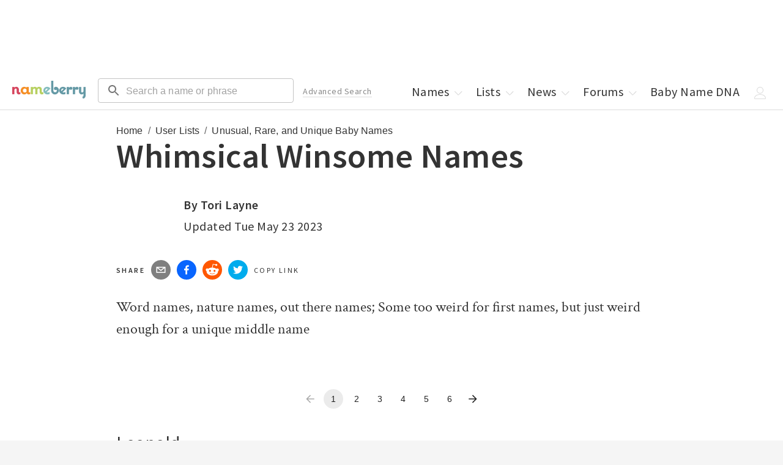

--- FILE ---
content_type: application/javascript; charset=utf-8
request_url: https://nameberry.com/_next/static/chunks/4696-6926ba1f4fb1833d.js
body_size: 4226
content:
try{let e="undefined"!=typeof window?window:"undefined"!=typeof global?global:"undefined"!=typeof globalThis?globalThis:"undefined"!=typeof self?self:{},t=(new e.Error).stack;t&&(e._sentryDebugIds=e._sentryDebugIds||{},e._sentryDebugIds[t]="243d6ead-288a-4128-b2fd-226159bcd6af",e._sentryDebugIdIdentifier="sentry-dbid-243d6ead-288a-4128-b2fd-226159bcd6af")}catch(e){}"use strict";(self.webpackChunk_N_E=self.webpackChunk_N_E||[]).push([[4696],{94669:function(e,t,a){var r=a(88169),i=a(85893);t.Z=(0,r.Z)((0,i.jsx)("path",{d:"M20 11H7.83l5.59-5.59L12 4l-8 8 8 8 1.41-1.41L7.83 13H20z"}),"ArrowBack")},77331:function(e,t,a){var r=a(88169),i=a(85893);t.Z=(0,r.Z)((0,i.jsx)("path",{d:"m12 4-1.41 1.41L16.17 11H4v2h12.17l-5.58 5.59L12 20l8-8z"}),"ArrowForward")},70872:function(e,t,a){a.d(t,{Z:function(){return m}});var r=a(67294),i=a(90512),o=a(94780),s=a(1588),n=a(34867);function getPaginationUtilityClass(e){return(0,n.ZP)("MuiPagination",e)}(0,s.Z)("MuiPagination",["root","ul","outlined","text"]);var l=a(19032),p=a(6964),d=a(90948),c=a(82395),u=a(85893);let useUtilityClasses=e=>{let{classes:t,variant:a}=e;return(0,o.Z)({root:["root",a],ul:["ul"]},getPaginationUtilityClass,t)},v=(0,d.ZP)("nav",{name:"MuiPagination",slot:"Root",overridesResolver:(e,t)=>{let{ownerState:a}=e;return[t.root,t[a.variant]]}})({}),g=(0,d.ZP)("ul",{name:"MuiPagination",slot:"Ul",overridesResolver:(e,t)=>t.ul})({display:"flex",flexWrap:"wrap",alignItems:"center",padding:0,margin:0,listStyle:"none"});function defaultGetAriaLabel(e,t,a){return"page"===e?`${a?"":"Go to "}page ${t}`:`Go to ${e} page`}let y=r.forwardRef(function(e,t){let a=(0,c.i)({props:e,name:"MuiPagination"}),{boundaryCount:r=1,className:o,color:s="standard",count:n=1,defaultPage:d=1,disabled:y=!1,getItemAriaLabel:m=defaultGetAriaLabel,hideNextButton:f=!1,hidePrevButton:b=!1,onChange:h,page:x,renderItem:Z=e=>(0,u.jsx)(p.Z,{...e}),shape:$="circular",showFirstButton:k=!1,showLastButton:C=!1,siblingCount:P=1,size:R="medium",variant:M="text",...z}=a,{items:S}=function(e={}){let{boundaryCount:t=1,componentName:a="usePagination",count:r=1,defaultPage:i=1,disabled:o=!1,hideNextButton:s=!1,hidePrevButton:n=!1,onChange:p,page:d,showFirstButton:c=!1,showLastButton:u=!1,siblingCount:v=1,...g}=e,[y,m]=(0,l.Z)({controlled:d,default:i,name:a,state:"page"}),handleClick=(e,t)=>{d||m(t),p&&p(e,t)},range=(e,t)=>{let a=t-e+1;return Array.from({length:a},(t,a)=>e+a)},f=range(1,Math.min(t,r)),b=range(Math.max(r-t+1,t+1),r),h=Math.max(Math.min(y-v,r-t-2*v-1),t+2),x=Math.min(Math.max(y+v,t+2*v+2),r-t-1),Z=[...c?["first"]:[],...n?[]:["previous"],...f,...h>t+2?["start-ellipsis"]:t+1<r-t?[t+1]:[],...range(h,x),...x<r-t-1?["end-ellipsis"]:r-t>t?[r-t]:[],...b,...s?[]:["next"],...u?["last"]:[]],buttonPage=e=>{switch(e){case"first":return 1;case"previous":return y-1;case"next":return y+1;case"last":return r;default:return null}},$=Z.map(e=>"number"==typeof e?{onClick:t=>{handleClick(t,e)},type:"page",page:e,selected:e===y,disabled:o,"aria-current":e===y?"true":void 0}:{onClick:t=>{handleClick(t,buttonPage(e))},type:e,page:buttonPage(e),selected:!1,disabled:o||!e.includes("ellipsis")&&("next"===e||"last"===e?y>=r:y<=1)});return{items:$,...g}}({...a,componentName:"Pagination"}),O={...a,boundaryCount:r,color:s,count:n,defaultPage:d,disabled:y,getItemAriaLabel:m,hideNextButton:f,hidePrevButton:b,renderItem:Z,shape:$,showFirstButton:k,showLastButton:C,siblingCount:P,size:R,variant:M},w=useUtilityClasses(O);return(0,u.jsx)(v,{"aria-label":"pagination navigation",className:(0,i.Z)(w.root,o),ownerState:O,ref:t,...z,children:(0,u.jsx)(g,{className:w.ul,ownerState:O,children:S.map((e,t)=>(0,u.jsx)("li",{children:Z({...e,color:s,"aria-label":m(e.type,e.page,e.selected),shape:$,size:R,variant:M})},t))})})});var m=y},6964:function(e,t,a){a.d(t,{Z:function(){return z}});var r=a(67294),i=a(90512),o=a(94780),s=a(78655),n=a(86475),l=a(1588),p=a(34867);function getPaginationItemUtilityClass(e){return(0,p.ZP)("MuiPaginationItem",e)}let d=(0,l.Z)("MuiPaginationItem",["root","page","sizeSmall","sizeLarge","text","textPrimary","textSecondary","outlined","outlinedPrimary","outlinedSecondary","rounded","ellipsis","firstLast","previousNext","focusVisible","disabled","selected","icon","colorPrimary","colorSecondary"]);var c=a(91514),u=a(98216),v=a(40902),g=a(88169),y=a(85893),m=(0,g.Z)((0,y.jsx)("path",{d:"M18.41 16.59L13.82 12l4.59-4.59L17 6l-6 6 6 6zM6 6h2v12H6z"}),"FirstPage"),f=(0,g.Z)((0,y.jsx)("path",{d:"M5.59 7.41L10.18 12l-4.59 4.59L7 18l6-6-6-6zM16 6h2v12h-2z"}),"LastPage"),b=(0,g.Z)((0,y.jsx)("path",{d:"M15.41 7.41L14 6l-6 6 6 6 1.41-1.41L10.83 12z"}),"NavigateBefore"),h=(0,g.Z)((0,y.jsx)("path",{d:"M10 6L8.59 7.41 13.17 12l-4.58 4.59L10 18l6-6z"}),"NavigateNext"),x=a(80560),Z=a(90948),$=a(88157),k=a(82395);let overridesResolver=(e,t)=>{let{ownerState:a}=e;return[t.root,t[a.variant],t[`size${(0,u.Z)(a.size)}`],"text"===a.variant&&t[`text${(0,u.Z)(a.color)}`],"outlined"===a.variant&&t[`outlined${(0,u.Z)(a.color)}`],"rounded"===a.shape&&t.rounded,"page"===a.type&&t.page,("start-ellipsis"===a.type||"end-ellipsis"===a.type)&&t.ellipsis,("previous"===a.type||"next"===a.type)&&t.previousNext,("first"===a.type||"last"===a.type)&&t.firstLast]},useUtilityClasses=e=>{let{classes:t,color:a,disabled:r,selected:i,size:s,shape:n,type:l,variant:p}=e,d={root:["root",`size${(0,u.Z)(s)}`,p,n,"standard"!==a&&`color${(0,u.Z)(a)}`,"standard"!==a&&`${p}${(0,u.Z)(a)}`,r&&"disabled",i&&"selected",{page:"page",first:"firstLast",last:"firstLast","start-ellipsis":"ellipsis","end-ellipsis":"ellipsis",previous:"previousNext",next:"previousNext"}[l]],icon:["icon"]};return(0,o.Z)(d,getPaginationItemUtilityClass,t)},C=(0,Z.ZP)("div",{name:"MuiPaginationItem",slot:"Root",overridesResolver})((0,$.Z)(({theme:e})=>({...e.typography.body2,borderRadius:16,textAlign:"center",boxSizing:"border-box",minWidth:32,padding:"0 6px",margin:"0 3px",color:(e.vars||e).palette.text.primary,height:"auto",[`&.${d.disabled}`]:{opacity:(e.vars||e).palette.action.disabledOpacity},variants:[{props:{size:"small"},style:{minWidth:26,borderRadius:13,margin:"0 1px",padding:"0 4px"}},{props:{size:"large"},style:{minWidth:40,borderRadius:20,padding:"0 10px",fontSize:e.typography.pxToRem(15)}}]}))),P=(0,Z.ZP)(c.Z,{name:"MuiPaginationItem",slot:"Root",overridesResolver})((0,$.Z)(({theme:e})=>({...e.typography.body2,borderRadius:16,textAlign:"center",boxSizing:"border-box",minWidth:32,height:32,padding:"0 6px",margin:"0 3px",color:(e.vars||e).palette.text.primary,[`&.${d.focusVisible}`]:{backgroundColor:(e.vars||e).palette.action.focus},[`&.${d.disabled}`]:{opacity:(e.vars||e).palette.action.disabledOpacity},transition:e.transitions.create(["color","background-color"],{duration:e.transitions.duration.short}),"&:hover":{backgroundColor:(e.vars||e).palette.action.hover,"@media (hover: none)":{backgroundColor:"transparent"}},[`&.${d.selected}`]:{backgroundColor:(e.vars||e).palette.action.selected,"&:hover":{backgroundColor:e.vars?`rgba(${e.vars.palette.action.selectedChannel} / calc(${e.vars.palette.action.selectedOpacity} + ${e.vars.palette.action.hoverOpacity}))`:(0,s.Fq)(e.palette.action.selected,e.palette.action.selectedOpacity+e.palette.action.hoverOpacity),"@media (hover: none)":{backgroundColor:(e.vars||e).palette.action.selected}},[`&.${d.focusVisible}`]:{backgroundColor:e.vars?`rgba(${e.vars.palette.action.selectedChannel} / calc(${e.vars.palette.action.selectedOpacity} + ${e.vars.palette.action.focusOpacity}))`:(0,s.Fq)(e.palette.action.selected,e.palette.action.selectedOpacity+e.palette.action.focusOpacity)},[`&.${d.disabled}`]:{opacity:1,color:(e.vars||e).palette.action.disabled,backgroundColor:(e.vars||e).palette.action.selected}},variants:[{props:{size:"small"},style:{minWidth:26,height:26,borderRadius:13,margin:"0 1px",padding:"0 4px"}},{props:{size:"large"},style:{minWidth:40,height:40,borderRadius:20,padding:"0 10px",fontSize:e.typography.pxToRem(15)}},{props:{shape:"rounded"},style:{borderRadius:(e.vars||e).shape.borderRadius}},{props:{variant:"outlined"},style:{border:e.vars?`1px solid rgba(${e.vars.palette.common.onBackgroundChannel} / 0.23)`:`1px solid ${"light"===e.palette.mode?"rgba(0, 0, 0, 0.23)":"rgba(255, 255, 255, 0.23)"}`,[`&.${d.selected}`]:{[`&.${d.disabled}`]:{borderColor:(e.vars||e).palette.action.disabledBackground,color:(e.vars||e).palette.action.disabled}}}},{props:{variant:"text"},style:{[`&.${d.selected}`]:{[`&.${d.disabled}`]:{color:(e.vars||e).palette.action.disabled}}}},...Object.entries(e.palette).filter((0,v.Z)(["dark","contrastText"])).map(([t])=>({props:{variant:"text",color:t},style:{[`&.${d.selected}`]:{color:(e.vars||e).palette[t].contrastText,backgroundColor:(e.vars||e).palette[t].main,"&:hover":{backgroundColor:(e.vars||e).palette[t].dark,"@media (hover: none)":{backgroundColor:(e.vars||e).palette[t].main}},[`&.${d.focusVisible}`]:{backgroundColor:(e.vars||e).palette[t].dark},[`&.${d.disabled}`]:{color:(e.vars||e).palette.action.disabled}}}})),...Object.entries(e.palette).filter((0,v.Z)(["light"])).map(([t])=>({props:{variant:"outlined",color:t},style:{[`&.${d.selected}`]:{color:(e.vars||e).palette[t].main,border:`1px solid ${e.vars?`rgba(${e.vars.palette[t].mainChannel} / 0.5)`:(0,s.Fq)(e.palette[t].main,.5)}`,backgroundColor:e.vars?`rgba(${e.vars.palette[t].mainChannel} / ${e.vars.palette.action.activatedOpacity})`:(0,s.Fq)(e.palette[t].main,e.palette.action.activatedOpacity),"&:hover":{backgroundColor:e.vars?`rgba(${e.vars.palette[t].mainChannel} / calc(${e.vars.palette.action.activatedOpacity} + ${e.vars.palette.action.focusOpacity}))`:(0,s.Fq)(e.palette[t].main,e.palette.action.activatedOpacity+e.palette.action.focusOpacity),"@media (hover: none)":{backgroundColor:"transparent"}},[`&.${d.focusVisible}`]:{backgroundColor:e.vars?`rgba(${e.vars.palette[t].mainChannel} / calc(${e.vars.palette.action.activatedOpacity} + ${e.vars.palette.action.focusOpacity}))`:(0,s.Fq)(e.palette[t].main,e.palette.action.activatedOpacity+e.palette.action.focusOpacity)}}}}))]}))),R=(0,Z.ZP)("div",{name:"MuiPaginationItem",slot:"Icon",overridesResolver:(e,t)=>t.icon})((0,$.Z)(({theme:e})=>({fontSize:e.typography.pxToRem(20),margin:"0 -8px",variants:[{props:{size:"small"},style:{fontSize:e.typography.pxToRem(18)}},{props:{size:"large"},style:{fontSize:e.typography.pxToRem(22)}}]}))),M=r.forwardRef(function(e,t){let a=(0,k.i)({props:e,name:"MuiPaginationItem"}),{className:r,color:o="standard",component:s,components:l={},disabled:p=!1,page:d,selected:c=!1,shape:u="circular",size:v="medium",slots:g={},slotProps:Z={},type:$="page",variant:M="text",...z}=a,S={...a,color:o,disabled:p,selected:c,shape:u,size:v,type:$,variant:M},O=(0,n.V)(),w=useUtilityClasses(S),j={slots:{previous:g.previous??l.previous,next:g.next??l.next,first:g.first??l.first,last:g.last??l.last},slotProps:Z},[L,N]=(0,x.Z)("previous",{elementType:b,externalForwardedProps:j,ownerState:S}),[T,I]=(0,x.Z)("next",{elementType:h,externalForwardedProps:j,ownerState:S}),[F,U]=(0,x.Z)("first",{elementType:m,externalForwardedProps:j,ownerState:S}),[A,D]=(0,x.Z)("last",{elementType:f,externalForwardedProps:j,ownerState:S}),_=O?({previous:"next",next:"previous",first:"last",last:"first"})[$]:$,B={previous:L,next:T,first:F,last:A}[_],W={previous:N,next:I,first:U,last:D}[_];return"start-ellipsis"===$||"end-ellipsis"===$?(0,y.jsx)(C,{ref:t,ownerState:S,className:(0,i.Z)(w.root,r),children:"…"}):(0,y.jsxs)(P,{ref:t,ownerState:S,component:s,disabled:p,className:(0,i.Z)(w.root,r),...z,children:["page"===$&&d,B?(0,y.jsx)(R,{...W,className:w.icon,as:B}):null]})});var z=M},65972:function(e,t,a){a.d(t,{Z:function(){return x}});var r=a(67294),i=a(90512),o=a(4953),s=a(34867),n=a(94780),l=a(59243),p=a(41248),d=a(7437),c=a(48561),u=a(29730),v=a(88950),g=a(85893);let y=(0,c.Z)(),m=(0,l.Z)("div",{name:"MuiStack",slot:"Root",overridesResolver:(e,t)=>t.root});function useThemePropsDefault(e){return(0,p.Z)({props:e,name:"MuiStack",defaultTheme:y})}let getSideFromDirection=e=>({row:"Left","row-reverse":"Right",column:"Top","column-reverse":"Bottom"})[e],style=({ownerState:e,theme:t})=>{let a={display:"flex",flexDirection:"column",...(0,u.k9)({theme:t},(0,u.P$)({values:e.direction,breakpoints:t.breakpoints.values}),e=>({flexDirection:e}))};if(e.spacing){let r=(0,v.hB)(t),i=Object.keys(t.breakpoints.values).reduce((t,a)=>(("object"==typeof e.spacing&&null!=e.spacing[a]||"object"==typeof e.direction&&null!=e.direction[a])&&(t[a]=!0),t),{}),s=(0,u.P$)({values:e.direction,base:i}),n=(0,u.P$)({values:e.spacing,base:i});"object"==typeof s&&Object.keys(s).forEach((e,t,a)=>{let r=s[e];if(!r){let r=t>0?s[a[t-1]]:"column";s[e]=r}}),a=(0,o.Z)(a,(0,u.k9)({theme:t},n,(t,a)=>e.useFlexGap?{gap:(0,v.NA)(r,t)}:{"& > :not(style):not(style)":{margin:0},"& > :not(style) ~ :not(style)":{[`margin${getSideFromDirection(a?s[a]:e.direction)}`]:(0,v.NA)(r,t)}}))}return(0,u.dt)(t.breakpoints,a)};var f=a(90948),b=a(71657);let h=function(e={}){let{createStyledComponent:t=m,useThemeProps:a=useThemePropsDefault,componentName:o="MuiStack"}=e,useUtilityClasses=()=>(0,n.Z)({root:["root"]},e=>(0,s.ZP)(o,e),{}),l=t(style),p=r.forwardRef(function(e,t){let o=a(e),s=(0,d.Z)(o),{component:n="div",direction:p="column",spacing:c=0,divider:u,children:v,className:y,useFlexGap:m=!1,...f}=s,b=useUtilityClasses();return(0,g.jsx)(l,{as:n,ownerState:{direction:p,spacing:c,useFlexGap:m},ref:t,className:(0,i.Z)(b.root,y),...f,children:u?function(e,t){let a=r.Children.toArray(e).filter(Boolean);return a.reduce((e,i,o)=>(e.push(i),o<a.length-1&&e.push(r.cloneElement(t,{key:`separator-${o}`})),e),[])}(v,u):v})});return p}({createStyledComponent:(0,f.ZP)("div",{name:"MuiStack",slot:"Root",overridesResolver:(e,t)=>t.root}),useThemeProps:e=>(0,b.Z)({props:e,name:"MuiStack"})});var x=h}}]);